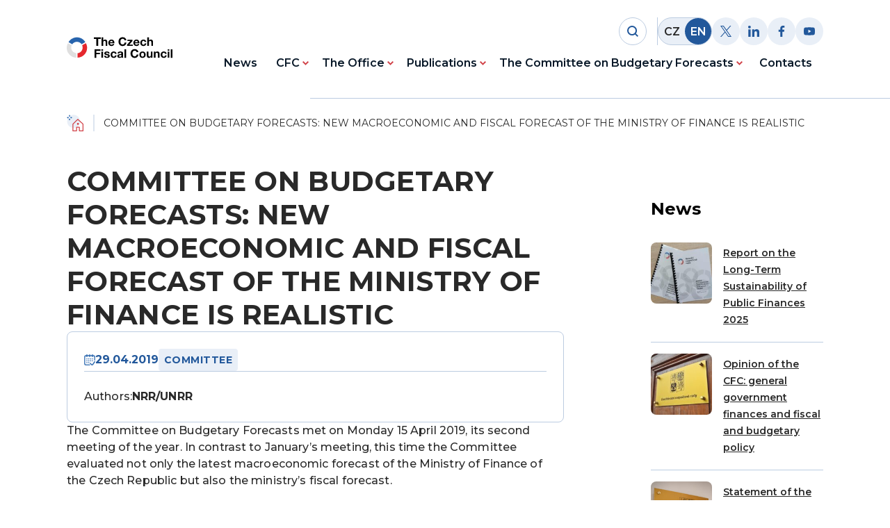

--- FILE ---
content_type: text/html; charset=UTF-8
request_url: https://www.rozpoctovarada.cz/en/committee-on-budgetary-forecasts-new-macroeconomic-and-fiscal-forecast-of-the-ministry-of-finance-is-realistic/
body_size: 11403
content:


<!DOCTYPE html>
<html lang="en-US">


<head>
    <meta charset="utf-8" />
    <!--[if IE]><meta http-equiv="X-UA-Compatible" content="IE=edge,chrome=1" /><![endif]-->
    <meta name="author" content="Brilo - https://www.brilo.cz" />
    <meta name="viewport" content="width=device-width, initial-scale=1, shrink-to-fit=no, viewport-fit=cover" />
    <meta name="format-detection" content="telephone=no" />

    <link rel="preconnect" href=" http://fonts.googleapis.com/" crossorigin="anonymous">
    <link rel="preconnect" href="https://fonts.gstatic.com" crossorigin>

    <title>COMMITTEE ON BUDGETARY FORECASTS: NEW MACROECONOMIC AND FISCAL FORECAST OF THE MINISTRY OF FINANCE IS REALISTIC | Národní rozpočtová rada</title>

    <link href="https://www.rozpoctovarada.cz/wp-content/themes/unrr/images/favicon/apple-touch-icon.png" rel="apple-touch-icon" sizes="180x180">
    <link type="image/png" href="https://www.rozpoctovarada.cz/wp-content/themes/unrr/images/favicon/android-chrome-192x192.png" rel="icon" sizes="192x192">
    <link type="image/png" href="https://www.rozpoctovarada.cz/wp-content/themes/unrr/images/favicon/android-chrome-512x512.png" rel="icon" sizes="512x512">
    <link type="image/png" href="https://www.rozpoctovarada.cz/wp-content/themes/unrr/images/favicon/favicon-32x32.png" rel="icon" sizes="32x32">
    <link type="image/png" href="https://www.rozpoctovarada.cz/wp-content/themes/unrr/images/favicon/favicon-16x16.png" rel="icon" sizes="16x16">
    <link rel="manifest" href="https://www.rozpoctovarada.cz/wp-content/themes/unrr/images/favicon/site.webmanifest" crossorigin="use-credentials">
    <link href="https://www.rozpoctovarada.cz/wp-content/themes/unrr/images/favicon/safari-pinned-tab.svg" rel="mask-icon" color="#ff4d4d">
    <meta name="msapplication-TileColor" content="#ff4d4d">
    <meta name="msapplication-config" content="https://www.rozpoctovarada.cz/wp-content/themes/unrr/images/favicon/browserconfig.xml">
    <meta name="theme-color" content="#ffffff">

    <!-- Google Tag Manager -->
<script>
document.addEventListener('DOMContentLoaded', () => {
	/** init gtm after 3500 seconds - this could be adjusted */
	setTimeout(initGTM, 3500);
});

document.addEventListener('scroll', initGTMOnEvent);
document.addEventListener('mousemove', initGTMOnEvent);
document.addEventListener('touchstart', initGTMOnEvent);

function initGTMOnEvent (event) {
	initGTM();
	event.currentTarget.removeEventListener(event.type, initGTMOnEvent); // remove the event listener that got triggered
}

function initGTM () {
	if (window.gtmDidInit) {
		return false;
	}
	window.gtmDidInit = true; // flag to ensure script does not get added to DOM more than once.
	const script = document.createElement('script');
	script.type = 'text/javascript';
	script.async = true;
	script.onload = () => { dataLayer.push({ event: 'gtm.js', 'gtm.start': (new Date()).getTime(), 'gtm.uniqueEventId': 0 }); } // this part ensures PageViews is always tracked
	script.src = 'https://www.googletagmanager.com/gtm.js?id=GTM-NS38F5G';

	document.head.appendChild(script);
}
</script>
<!-- End Google Tag Manager -->
    <meta name='robots' content='index, follow, max-image-preview:large, max-snippet:-1, max-video-preview:-1' />
<link rel="alternate" hreflang="en" href="https://www.rozpoctovarada.cz/en/committee-on-budgetary-forecasts-new-macroeconomic-and-fiscal-forecast-of-the-ministry-of-finance-is-realistic/" />

	<!-- This site is optimized with the Yoast SEO plugin v24.5 - https://yoast.com/wordpress/plugins/seo/ -->
	<link rel="canonical" href="https://www.rozpoctovarada.cz/en/committee-on-budgetary-forecasts-new-macroeconomic-and-fiscal-forecast-of-the-ministry-of-finance-is-realistic/" />
	<meta property="og:locale" content="en_US" />
	<meta property="og:type" content="article" />
	<meta property="og:title" content="COMMITTEE ON BUDGETARY FORECASTS: NEW MACROECONOMIC AND FISCAL FORECAST OF THE MINISTRY OF FINANCE IS REALISTIC | Národní rozpočtová rada" />
	<meta property="og:description" content="The Committee on Budgetary Forecasts met on Monday 15 April 2019, its second meeting of the year. In contrast to January’s meeting, this time the Committee evaluated not only the latest macroeconomic forecast of the Ministry of Finance of the Czech Republic but also the ministry’s fiscal forecast. The Committee viewed  April&#8217;s macroeconomic forecast  ,..." />
	<meta property="og:url" content="https://www.rozpoctovarada.cz/en/committee-on-budgetary-forecasts-new-macroeconomic-and-fiscal-forecast-of-the-ministry-of-finance-is-realistic/" />
	<meta property="og:site_name" content="Národní rozpočtová rada" />
	<meta property="article:publisher" content="https://www.facebook.com/narodnirozpoctovarada" />
	<meta property="article:published_time" content="2019-04-28T22:00:00+00:00" />
	<meta property="article:modified_time" content="2022-12-29T21:15:35+00:00" />
	<meta property="og:image" content="https://www.rozpoctovarada.cz/wp-content/uploads/2022/12/statement-UP.jpg" />
	<meta property="og:image:width" content="777" />
	<meta property="og:image:height" content="1114" />
	<meta property="og:image:type" content="image/jpeg" />
	<meta name="author" content="NRR/UNRR" />
	<meta name="twitter:card" content="summary_large_image" />
	<meta name="twitter:creator" content="@rozpoctova_rada" />
	<meta name="twitter:site" content="@rozpoctova_rada" />
	<meta name="twitter:label1" content="Written by" />
	<meta name="twitter:data1" content="NRR/UNRR" />
	<meta name="twitter:label2" content="Est. reading time" />
	<meta name="twitter:data2" content="3 minutes" />
	<!-- / Yoast SEO plugin. -->


<link rel='dns-prefetch' href='//fonts.googleapis.com' />
<link rel="alternate" title="oEmbed (JSON)" type="application/json+oembed" href="https://www.rozpoctovarada.cz/en/wp-json/oembed/1.0/embed?url=https%3A%2F%2Fwww.rozpoctovarada.cz%2Fen%2Fcommittee-on-budgetary-forecasts-new-macroeconomic-and-fiscal-forecast-of-the-ministry-of-finance-is-realistic%2F" />
<link rel="alternate" title="oEmbed (XML)" type="text/xml+oembed" href="https://www.rozpoctovarada.cz/en/wp-json/oembed/1.0/embed?url=https%3A%2F%2Fwww.rozpoctovarada.cz%2Fen%2Fcommittee-on-budgetary-forecasts-new-macroeconomic-and-fiscal-forecast-of-the-ministry-of-finance-is-realistic%2F&#038;format=xml" />
<style id='wp-img-auto-sizes-contain-inline-css' type='text/css'>
img:is([sizes=auto i],[sizes^="auto," i]){contain-intrinsic-size:3000px 1500px}
/*# sourceURL=wp-img-auto-sizes-contain-inline-css */
</style>
<link rel="preload" href="https://fonts.googleapis.com/css2?family=Montserrat:wght@400;500;600;700&#038;display=swap" as="style" id="google-font" media="all" onload="this.onload=null;this.rel='stylesheet'"><noscript><link rel='stylesheet' id='google-font-css' href='https://fonts.googleapis.com/css2?family=Montserrat:wght@400;500;600;700&#038;display=swap' type='text/css' media='all' />
</noscript><link rel='stylesheet' id='theme-style-css' href='https://www.rozpoctovarada.cz/wp-content/themes/unrr/style.css?ver=2023-02-03-01' type='text/css' media='all' />
<script type="text/javascript" id="wpml-cookie-js-extra">
/* <![CDATA[ */
var wpml_cookies = {"wp-wpml_current_language":{"value":"en","expires":1,"path":"/"}};
var wpml_cookies = {"wp-wpml_current_language":{"value":"en","expires":1,"path":"/"}};
//# sourceURL=wpml-cookie-js-extra
/* ]]> */
</script>
<script type="text/javascript" src="https://www.rozpoctovarada.cz/wp-content/plugins/sitepress-multilingual-cms/res/js/cookies/language-cookie.js?ver=472900" id="wpml-cookie-js" defer="defer" data-wp-strategy="defer"></script>
<link rel="https://api.w.org/" href="https://www.rozpoctovarada.cz/en/wp-json/" /><link rel="alternate" title="JSON" type="application/json" href="https://www.rozpoctovarada.cz/en/wp-json/wp/v2/posts/7377" /><meta name="generator" content="WPML ver:4.7.2 stt:9,1;" />

<style id='global-styles-inline-css' type='text/css'>
:root{--wp--preset--aspect-ratio--square: 1;--wp--preset--aspect-ratio--4-3: 4/3;--wp--preset--aspect-ratio--3-4: 3/4;--wp--preset--aspect-ratio--3-2: 3/2;--wp--preset--aspect-ratio--2-3: 2/3;--wp--preset--aspect-ratio--16-9: 16/9;--wp--preset--aspect-ratio--9-16: 9/16;--wp--preset--color--black: #000000;--wp--preset--color--cyan-bluish-gray: #abb8c3;--wp--preset--color--white: #ffffff;--wp--preset--color--pale-pink: #f78da7;--wp--preset--color--vivid-red: #cf2e2e;--wp--preset--color--luminous-vivid-orange: #ff6900;--wp--preset--color--luminous-vivid-amber: #fcb900;--wp--preset--color--light-green-cyan: #7bdcb5;--wp--preset--color--vivid-green-cyan: #00d084;--wp--preset--color--pale-cyan-blue: #8ed1fc;--wp--preset--color--vivid-cyan-blue: #0693e3;--wp--preset--color--vivid-purple: #9b51e0;--wp--preset--gradient--vivid-cyan-blue-to-vivid-purple: linear-gradient(135deg,rgb(6,147,227) 0%,rgb(155,81,224) 100%);--wp--preset--gradient--light-green-cyan-to-vivid-green-cyan: linear-gradient(135deg,rgb(122,220,180) 0%,rgb(0,208,130) 100%);--wp--preset--gradient--luminous-vivid-amber-to-luminous-vivid-orange: linear-gradient(135deg,rgb(252,185,0) 0%,rgb(255,105,0) 100%);--wp--preset--gradient--luminous-vivid-orange-to-vivid-red: linear-gradient(135deg,rgb(255,105,0) 0%,rgb(207,46,46) 100%);--wp--preset--gradient--very-light-gray-to-cyan-bluish-gray: linear-gradient(135deg,rgb(238,238,238) 0%,rgb(169,184,195) 100%);--wp--preset--gradient--cool-to-warm-spectrum: linear-gradient(135deg,rgb(74,234,220) 0%,rgb(151,120,209) 20%,rgb(207,42,186) 40%,rgb(238,44,130) 60%,rgb(251,105,98) 80%,rgb(254,248,76) 100%);--wp--preset--gradient--blush-light-purple: linear-gradient(135deg,rgb(255,206,236) 0%,rgb(152,150,240) 100%);--wp--preset--gradient--blush-bordeaux: linear-gradient(135deg,rgb(254,205,165) 0%,rgb(254,45,45) 50%,rgb(107,0,62) 100%);--wp--preset--gradient--luminous-dusk: linear-gradient(135deg,rgb(255,203,112) 0%,rgb(199,81,192) 50%,rgb(65,88,208) 100%);--wp--preset--gradient--pale-ocean: linear-gradient(135deg,rgb(255,245,203) 0%,rgb(182,227,212) 50%,rgb(51,167,181) 100%);--wp--preset--gradient--electric-grass: linear-gradient(135deg,rgb(202,248,128) 0%,rgb(113,206,126) 100%);--wp--preset--gradient--midnight: linear-gradient(135deg,rgb(2,3,129) 0%,rgb(40,116,252) 100%);--wp--preset--font-size--small: 13px;--wp--preset--font-size--medium: 20px;--wp--preset--font-size--large: 36px;--wp--preset--font-size--x-large: 42px;--wp--preset--spacing--20: 0.44rem;--wp--preset--spacing--30: 0.67rem;--wp--preset--spacing--40: 1rem;--wp--preset--spacing--50: 1.5rem;--wp--preset--spacing--60: 2.25rem;--wp--preset--spacing--70: 3.38rem;--wp--preset--spacing--80: 5.06rem;--wp--preset--shadow--natural: 6px 6px 9px rgba(0, 0, 0, 0.2);--wp--preset--shadow--deep: 12px 12px 50px rgba(0, 0, 0, 0.4);--wp--preset--shadow--sharp: 6px 6px 0px rgba(0, 0, 0, 0.2);--wp--preset--shadow--outlined: 6px 6px 0px -3px rgb(255, 255, 255), 6px 6px rgb(0, 0, 0);--wp--preset--shadow--crisp: 6px 6px 0px rgb(0, 0, 0);}:where(.is-layout-flex){gap: 0.5em;}:where(.is-layout-grid){gap: 0.5em;}body .is-layout-flex{display: flex;}.is-layout-flex{flex-wrap: wrap;align-items: center;}.is-layout-flex > :is(*, div){margin: 0;}body .is-layout-grid{display: grid;}.is-layout-grid > :is(*, div){margin: 0;}:where(.wp-block-columns.is-layout-flex){gap: 2em;}:where(.wp-block-columns.is-layout-grid){gap: 2em;}:where(.wp-block-post-template.is-layout-flex){gap: 1.25em;}:where(.wp-block-post-template.is-layout-grid){gap: 1.25em;}.has-black-color{color: var(--wp--preset--color--black) !important;}.has-cyan-bluish-gray-color{color: var(--wp--preset--color--cyan-bluish-gray) !important;}.has-white-color{color: var(--wp--preset--color--white) !important;}.has-pale-pink-color{color: var(--wp--preset--color--pale-pink) !important;}.has-vivid-red-color{color: var(--wp--preset--color--vivid-red) !important;}.has-luminous-vivid-orange-color{color: var(--wp--preset--color--luminous-vivid-orange) !important;}.has-luminous-vivid-amber-color{color: var(--wp--preset--color--luminous-vivid-amber) !important;}.has-light-green-cyan-color{color: var(--wp--preset--color--light-green-cyan) !important;}.has-vivid-green-cyan-color{color: var(--wp--preset--color--vivid-green-cyan) !important;}.has-pale-cyan-blue-color{color: var(--wp--preset--color--pale-cyan-blue) !important;}.has-vivid-cyan-blue-color{color: var(--wp--preset--color--vivid-cyan-blue) !important;}.has-vivid-purple-color{color: var(--wp--preset--color--vivid-purple) !important;}.has-black-background-color{background-color: var(--wp--preset--color--black) !important;}.has-cyan-bluish-gray-background-color{background-color: var(--wp--preset--color--cyan-bluish-gray) !important;}.has-white-background-color{background-color: var(--wp--preset--color--white) !important;}.has-pale-pink-background-color{background-color: var(--wp--preset--color--pale-pink) !important;}.has-vivid-red-background-color{background-color: var(--wp--preset--color--vivid-red) !important;}.has-luminous-vivid-orange-background-color{background-color: var(--wp--preset--color--luminous-vivid-orange) !important;}.has-luminous-vivid-amber-background-color{background-color: var(--wp--preset--color--luminous-vivid-amber) !important;}.has-light-green-cyan-background-color{background-color: var(--wp--preset--color--light-green-cyan) !important;}.has-vivid-green-cyan-background-color{background-color: var(--wp--preset--color--vivid-green-cyan) !important;}.has-pale-cyan-blue-background-color{background-color: var(--wp--preset--color--pale-cyan-blue) !important;}.has-vivid-cyan-blue-background-color{background-color: var(--wp--preset--color--vivid-cyan-blue) !important;}.has-vivid-purple-background-color{background-color: var(--wp--preset--color--vivid-purple) !important;}.has-black-border-color{border-color: var(--wp--preset--color--black) !important;}.has-cyan-bluish-gray-border-color{border-color: var(--wp--preset--color--cyan-bluish-gray) !important;}.has-white-border-color{border-color: var(--wp--preset--color--white) !important;}.has-pale-pink-border-color{border-color: var(--wp--preset--color--pale-pink) !important;}.has-vivid-red-border-color{border-color: var(--wp--preset--color--vivid-red) !important;}.has-luminous-vivid-orange-border-color{border-color: var(--wp--preset--color--luminous-vivid-orange) !important;}.has-luminous-vivid-amber-border-color{border-color: var(--wp--preset--color--luminous-vivid-amber) !important;}.has-light-green-cyan-border-color{border-color: var(--wp--preset--color--light-green-cyan) !important;}.has-vivid-green-cyan-border-color{border-color: var(--wp--preset--color--vivid-green-cyan) !important;}.has-pale-cyan-blue-border-color{border-color: var(--wp--preset--color--pale-cyan-blue) !important;}.has-vivid-cyan-blue-border-color{border-color: var(--wp--preset--color--vivid-cyan-blue) !important;}.has-vivid-purple-border-color{border-color: var(--wp--preset--color--vivid-purple) !important;}.has-vivid-cyan-blue-to-vivid-purple-gradient-background{background: var(--wp--preset--gradient--vivid-cyan-blue-to-vivid-purple) !important;}.has-light-green-cyan-to-vivid-green-cyan-gradient-background{background: var(--wp--preset--gradient--light-green-cyan-to-vivid-green-cyan) !important;}.has-luminous-vivid-amber-to-luminous-vivid-orange-gradient-background{background: var(--wp--preset--gradient--luminous-vivid-amber-to-luminous-vivid-orange) !important;}.has-luminous-vivid-orange-to-vivid-red-gradient-background{background: var(--wp--preset--gradient--luminous-vivid-orange-to-vivid-red) !important;}.has-very-light-gray-to-cyan-bluish-gray-gradient-background{background: var(--wp--preset--gradient--very-light-gray-to-cyan-bluish-gray) !important;}.has-cool-to-warm-spectrum-gradient-background{background: var(--wp--preset--gradient--cool-to-warm-spectrum) !important;}.has-blush-light-purple-gradient-background{background: var(--wp--preset--gradient--blush-light-purple) !important;}.has-blush-bordeaux-gradient-background{background: var(--wp--preset--gradient--blush-bordeaux) !important;}.has-luminous-dusk-gradient-background{background: var(--wp--preset--gradient--luminous-dusk) !important;}.has-pale-ocean-gradient-background{background: var(--wp--preset--gradient--pale-ocean) !important;}.has-electric-grass-gradient-background{background: var(--wp--preset--gradient--electric-grass) !important;}.has-midnight-gradient-background{background: var(--wp--preset--gradient--midnight) !important;}.has-small-font-size{font-size: var(--wp--preset--font-size--small) !important;}.has-medium-font-size{font-size: var(--wp--preset--font-size--medium) !important;}.has-large-font-size{font-size: var(--wp--preset--font-size--large) !important;}.has-x-large-font-size{font-size: var(--wp--preset--font-size--x-large) !important;}
/*# sourceURL=global-styles-inline-css */
</style>
</head>

<body class="wp-singular post-template-default single single-post postid-7377 single-format-standard wp-theme-unrr">

    <!-- Google Tag Manager (noscript) -->
<noscript><iframe src="https://www.googletagmanager.com/ns.html?id=GTM-NS38F5G"
height="0" width="0" style="display:none;visibility:hidden"></iframe></noscript>
<!-- End Google Tag Manager (noscript) -->
    
<header class="main-header">
    
    <div class="container main-header__container">
        <div class="main-header__logo">
            <a href="https://www.rozpoctovarada.cz/en/" class="main-header__logo-link" title="Národní rozpočtová rada">
                <div class="img ">
    <picture>
        <img src="https://www.rozpoctovarada.cz/wp-content/themes/unrr/images/svg/unrr_logo_en.svg" alt="Národní rozpočtová rada"  loading="lazy"  draggable="false"   width="272"   height="84" >
    </picture>
</div>
            </a>
        </div>

        <div class="main-header__content">
            <div class="main-header__top">
                <div class="main-header__search">
    <div class="main-header__search-icon">
        
<span class="icon ">
    <svg xmlns="http://www.w3.org/2000/svg" width="16" height="16" viewBox="0 0 16 16"><path data-name="Path 12365" d="M16 14.591l-3.321-3.321a6.89 6.89 0 001.409-4.226A7 7 0 007.044 0 7 7 0 000 7.044a7 7 0 007.044 7.044 6.89 6.89 0 004.226-1.409L14.591 16zM2.013 7.044a4.983 4.983 0 015.031-5.031 4.983 4.983 0 015.031 5.031 4.983 4.983 0 01-5.031 5.031 4.983 4.983 0 01-5.031-5.031z"/></svg></span>    </div>
    <form class="main-header__search-box" role="search" method="get" action="https://www.rozpoctovarada.cz/en/">
        <input id="s" name="s" type="text" placeholder="Find" class="main-header__search-input">
        <button class="main-header__search-btn" type="submit" aria-label="Hledat">
            
<span class="icon ">
    <svg xmlns="http://www.w3.org/2000/svg" width="16" height="16" viewBox="0 0 16 16"><path data-name="Path 12365" d="M16 14.591l-3.321-3.321a6.89 6.89 0 001.409-4.226A7 7 0 007.044 0 7 7 0 000 7.044a7 7 0 007.044 7.044 6.89 6.89 0 004.226-1.409L14.591 16zM2.013 7.044a4.983 4.983 0 015.031-5.031 4.983 4.983 0 015.031 5.031 4.983 4.983 0 01-5.031 5.031 4.983 4.983 0 01-5.031-5.031z"/></svg></span>        </button>
    </form>
</div>
                
<a href="https://www.rozpoctovarada.cz/" class="language-switcher --on">
    <ul class="language-switcher__list">
        <li class="language-switcher__item">
            CZ
        </li>
        <li class="language-switcher__item">
            EN
        </li>
    </ul>

</a>                
    <div class="main-header__socials">
        <ul class="g-socials --left">
                            <li>
                    <a class="i-social" rel="nofollow" href="https://twitter.com/rozpoctova_rada" target="_blank" aria-label="Twitter">
                        
<span class="icon ">
    <svg width="16" height="16" viewBox="0 0 16 16" fill="none" xmlns="http://www.w3.org/2000/svg"><path d="M9.524 6.776L15.481 0H14.07L8.895 5.882 4.765 0H0l6.247 8.895L0 16h1.411l5.462-6.213L11.235 16H16L9.524 6.776zM7.59 8.973l-.634-.886L1.92 1.041H4.09L8.154 6.73l.631.886 5.284 7.394H11.9L7.59 8.973z" fill="#000"/></svg></span>                    </a>
                </li>
            
                            <li>
                    <a class="i-social" rel="nofollow" href="https://www.linkedin.com/company/unrr" target="_blank" aria-label="Linkedin">
                        
<span class="icon ">
    <svg xmlns="http://www.w3.org/2000/svg" width="16" height="16" viewBox="0 0 16 16"><path data-name="Path 12149" d="M16 16v-5.86c0-2.88-.62-5.08-3.98-5.08a3.473 3.473 0 00-3.14 1.72h-.04V5.32H5.66V16h3.32v-5.3c0-1.4.26-2.74 1.98-2.74 1.7 0 1.72 1.58 1.72 2.82v5.2H16z"/><path data-name="Path 12150" d="M.26 5.32h3.32V16H.26z"/><path data-name="Path 12151" d="M1.92 0a1.93 1.93 0 101.92 1.92A1.92 1.92 0 001.92 0z"/></svg></span>                    </a>
                </li>
            
                            <li>
                    <a class="i-social" rel="nofollow" href="https://www.facebook.com/narodnirozpoctovarada" target="_blank" aria-label="Facebook">
                        
<span class="icon ">
    <svg xmlns="http://www.w3.org/2000/svg" width="8.31" height="16" viewBox="0 0 8.31 16"><path d="M5.393 16V8.7h2.449l.368-2.843H5.393V4.041c0-.823.228-1.385 1.41-1.385H8.31V.111A20.41 20.41 0 006.11 0a3.427 3.427 0 00-3.658 3.759v2.1H0V8.7h2.456V16z"/></svg></span>                    </a>
                </li>
            
                            <li>
                    <a class="i-social" rel="nofollow" href="https://www.youtube.com/channel/UCvBj3gmMv19MzBFnz3BDL4Q" target="_blank" aria-label="Youtube">
                        
<span class="icon ">
    <svg xmlns="http://www.w3.org/2000/svg" width="17.35" height="12.29" viewBox="0 0 17.35 12.29"><path d="M16.966 1.756l.022.142A2.2 2.2 0 0015.493.371h-.015a51.417 51.417 0 00-6.8-.367 50.286 50.286 0 00-6.8.367A2.2 2.2 0 00.381 1.882v.015A24.184 24.184 0 00.4 10.534l-.022-.143a2.2 2.2 0 001.495 1.527h.015a51.306 51.306 0 006.8.368 51.428 51.428 0 006.8-.368 2.2 2.2 0 001.507-1.515v-.015a22.6 22.6 0 00.361-4.083v-.16-.166a23.318 23.318 0 00-.384-4.226zM6.946 8.784V3.512l4.53 2.64z"/></svg></span>                    </a>
                </li>
                    </ul>
    </div>

                <div class="main-header__mobile-nav">
                    <div class="main-header__hamburger-btn">
                        <div class="main-header__hamburger-row">
                            <div class="main-header__bar-1"></div>
                            <div class="main-header__bar-2"></div>
                            <div class="main-header__bar-3"></div>
                        </div>
                    </div>
                    <div class="header-mask"></div>
                </div>
            </div>
            <div class="main-header__bottom">
                <nav class="main-nav" aria-label="primary navigation">
                    <ul class="main-nav__list container">
                        <li id="menu-item-8213" class="menu-item menu-item-type-post_type menu-item-object-page current_page_parent menu-item-8213"><a href="https://www.rozpoctovarada.cz/en/news/">News</a></li>
<li id="menu-item-8214" class="menu-item menu-item-type-post_type menu-item-object-page menu-item-has-children menu-item-8214"><a href="https://www.rozpoctovarada.cz/en/cfc/">CFC</a>
<ul class="sub-menu">
	<li id="menu-item-8217" class="menu-item menu-item-type-post_type menu-item-object-page menu-item-8217"><a href="https://www.rozpoctovarada.cz/en/cfc/the-czech-fiscal-council/">About The Czech Fiscal Council (CFC)</a></li>
	<li id="menu-item-8215" class="menu-item menu-item-type-post_type menu-item-object-page menu-item-8215"><a href="https://www.rozpoctovarada.cz/en/cfc/members/">Members of CFC</a></li>
	<li id="menu-item-8216" class="menu-item menu-item-type-post_type menu-item-object-page menu-item-8216"><a href="https://www.rozpoctovarada.cz/en/cfc/plan-of-activities/">Plan of Activities</a></li>
</ul>
</li>
<li id="menu-item-8956" class="menu-item menu-item-type-post_type menu-item-object-page menu-item-has-children menu-item-8956"><a href="https://www.rozpoctovarada.cz/en/the-office/">The Office</a>
<ul class="sub-menu">
	<li id="menu-item-8963" class="menu-item menu-item-type-post_type menu-item-object-page menu-item-8963"><a href="https://www.rozpoctovarada.cz/en/the-office/office-of-the-czech-fiscal-council/">About Office of The Czech Fiscal Council</a></li>
	<li id="menu-item-8967" class="menu-item menu-item-type-post_type menu-item-object-page menu-item-8967"><a href="https://www.rozpoctovarada.cz/en/the-office/budget-of-the-office/">Budget of The Office</a></li>
	<li id="menu-item-8981" class="menu-item menu-item-type-post_type menu-item-object-page menu-item-8981"><a href="https://www.rozpoctovarada.cz/en/the-office/public-procurement/">Public procurement</a></li>
	<li id="menu-item-8987" class="menu-item menu-item-type-post_type menu-item-object-page menu-item-8987"><a href="https://www.rozpoctovarada.cz/en/the-office/principles-for-submiting-requests/">Principles for submiting requests</a></li>
</ul>
</li>
<li id="menu-item-8219" class="menu-item menu-item-type-post_type menu-item-object-page menu-item-has-children menu-item-8219"><a href="https://www.rozpoctovarada.cz/en/publications/">Publications</a>
<ul class="sub-menu">
	<li id="menu-item-8224" class="menu-item menu-item-type-custom menu-item-object-custom menu-item-8224"><a href="https://www.rozpoctovarada.cz/en/publications-category/reports/">Reports</a></li>
	<li id="menu-item-8223" class="menu-item menu-item-type-custom menu-item-object-custom menu-item-8223"><a href="https://www.rozpoctovarada.cz/en/publications-category/statements-and-opinions/">Statements and Opinions</a></li>
</ul>
</li>
<li id="menu-item-8244" class="menu-item menu-item-type-post_type menu-item-object-page menu-item-has-children menu-item-8244"><a href="https://www.rozpoctovarada.cz/en/cbf/">The Committee on Budgetary Forecasts</a>
<ul class="sub-menu">
	<li id="menu-item-8397" class="menu-item menu-item-type-post_type menu-item-object-page menu-item-8397"><a href="https://www.rozpoctovarada.cz/en/cbf/committee-on-budgetary-forecasts/">About CBF</a></li>
	<li id="menu-item-8393" class="menu-item menu-item-type-post_type menu-item-object-page menu-item-8393"><a href="https://www.rozpoctovarada.cz/en/cbf/members-cbf/">Members of CBF</a></li>
</ul>
</li>
<li id="menu-item-8218" class="menu-item menu-item-type-post_type menu-item-object-page menu-item-8218"><a href="https://www.rozpoctovarada.cz/en/contacts/">Contacts</a></li>
                    </ul>
                </nav>
            </div>
        </div>
    </div>
</header>
    <div class="main-and-footer-wrapper">
        <main>

            <div class="breadcrumbs-container container">
    <div id="projectNotices" class="container">
	</div>    <div class="breadcrumbs">
        <span><span><a href="https://www.rozpoctovarada.cz/en/">Domů</a></span>  <span class="breadcrumb_last" aria-current="page">COMMITTEE ON BUDGETARY FORECASTS: NEW MACROECONOMIC AND FISCAL FORECAST OF THE MINISTRY OF FINANCE IS REALISTIC</span></span>    </div>
</div>

    <div class="content-w-aside">
        <div class="container content-w-aside__container">
            <div class="content-w-aside__row">
                <div class="content-w-aside__content">
                    <section class="base-section --p-top-sm s-post-detail">
                        <div class="base-section__container">
                            <div class="s-post-detail__content">
                                
<header class="base-header --left --m-bottom-0">
    <h1 class="base-heading base-heading--h2">COMMITTEE ON BUDGETARY FORECASTS: NEW MACROECONOMIC AND FISCAL FORECAST OF THE MINISTRY OF FINANCE IS REALISTIC</h1>
</header>

<div class="s-post-detail__meta">
    <div class="i-info-card">
        <div class="i-info-card__header">
            <div class="i-info-card__date">
                
<span class="icon ">
    <svg xmlns="http://www.w3.org/2000/svg" width="16.3" height="16.3" viewBox="0 0 16.3 16.3"><path data-name="calendar (1)" d="M16.15 3.9v4.437a.625.625 0 01-1.25 0V3.9a1.251 1.251 0 00-1.25-1.25h-.812v.625a.625.625 0 01-1.25 0V2.65H8.743v.625a.625.625 0 01-1.25 0V2.65H4.681v.625a.625.625 0 01-1.25 0V2.65H2.65A1.251 1.251 0 001.4 3.9v9.75a1.251 1.251 0 001.25 1.25H7.9a.625.625 0 110 1.25H2.65a2.5 2.5 0 01-2.5-2.5V3.9a2.5 2.5 0 012.5-2.5h.781V.775a.625.625 0 011.25 0V1.4h2.812V.775a.625.625 0 011.25 0V1.4h2.844V.775a.625.625 0 011.25 0V1.4h.813a2.5 2.5 0 012.5 2.5zM4.681 6.712a.625.625 0 10-.625.625.625.625 0 00.625-.625zm4.812.625a.625.625 0 10-.625-.625.625.625 0 00.625.625zm2.719 0a.625.625 0 10-.625-.625.625.625 0 00.625.625zM4.681 9.431a.625.625 0 10-.625.625.625.625 0 00.625-.625zm-.625 2.094a.625.625 0 10.625.625.625.625 0 00-.625-.626zM7.4 6.712a.625.625 0 10-.625.625.625.625 0 00.625-.625zm0 2.719a.625.625 0 10-.625.625.625.625 0 00.625-.625zm-.625 2.094a.625.625 0 10.625.625.625.625 0 00-.625-.626zm2.093-2.094a.625.625 0 10.625-.625.625.625 0 00-.625.625zm2.719 0a.625.625 0 10.625-.625.625.625 0 00-.625.625zm4.3.9a.625.625 0 00-.872.144l-3.08 4.3a.357.357 0 01-.514.027l-1.99-1.942a.625.625 0 10-.873.895l1.992 1.946.006.005a1.612 1.612 0 001.111.444h.106a1.611 1.611 0 001.146-.6l.021-.028 3.093-4.32a.625.625 0 00-.144-.872zm0 0" fill="#2764ad" stroke="#2764ad" stroke-width=".3"/></svg></span>                <span class="i-info-card__date-title">29.04.2019</span>
            </div>

                            <div class="g-tags g-base">
                    <a class="i-tag --click-through" href="https://www.rozpoctovarada.cz/en/kategorie/committee/">Committee</a>
                </div>
                    </div>

        <div class="i-info-card__footer">
            <p class="i-info-card__author">
                <span class="i-info-card__author-label">Authors:</span>
                <span class="i-info-card__author-name">NRR/UNRR</span>
            </p>
        </div>
    </div>
</div>                                
    <div class="s-post-detail__entry-content entry-content --with-deco">
        <p>The Committee on Budgetary Forecasts met on Monday 15 April 2019, its second meeting of the year. In contrast to January’s meeting, this time the Committee evaluated not only the latest macroeconomic forecast of the Ministry of Finance of the Czech Republic but also the ministry’s fiscal forecast.</p>
<p>The Committee viewed <a href="https://unrr.cz/wp-content/uploads/2019/05/Macroeconomic-forecast-april-2019.pdf"> April&#8217;s macroeconomic forecast</a>  , which among other things reduced the estimated growth in the Czech economy this year from January’s estimate by one percentage point, to 2.4 %, as realistic in terms of the likelihood of its fulfilment in 2019 and 2020. Six members of the Committee voted in favour of this evaluation, while two members voted against and considered the forecast to be optimistic. The remaining two members of the Committee were excused from discussion of the macroeconomic forecast.</p>
<p>The Committee on Budgetary Forecasts stated in the reasoning of its <a href="https://unrr.cz/wp-content/uploads/2019/04/Statement-of-the-Committee-on-Budgetary-Forecast.-15-April-2019.pdf">statement </a>that the ministry’s macroeconomic forecast would appear to be internally consistent and corresponds in key macroeconomic parameters to the development that members expect. In the discussion, members of the Committee pointed to significant uncertainties which complicate the outlook, particularly in the external environment. Some members stressed the considerable deterioration in consensual outlooks for the global economy and expressed the view that this fact might not be taken into sufficient consideration in the forecast of the Ministry of Finance. The deterioration of foreign demand would in their view be reflected in the Czech economy in weaker private consumption and weaker investments.</p>
<p>Other members of the Committee also mentioned the uncertainty of investment activities, whilst some pointed to the possibility of faster growth in the creation of fixed capital in 2020 than the ministry’s forecast expects. “The high level of uncertainty has recently been one of the most commonly used expressions by macro-economists, and the discussions of the Committee on Budgetary Forecasts proved no exception in this respect. For the time being, however, the uncertainty is not transmitted into the fundamental macroeconomic scenarios of most of the members of the Committee. The consensual outlook for the growth of the Czech economy this year and next year has therefore not changed much, which is reflected in the new forecast from the Ministry of Finance of the Czech Republic,” said Chairman of the Committee on Budgetary Forecasts Pavel Sobíšek after the meeting.</p>
<p>After adopting a statement on the macroeconomic forecast, members of the Committee on Budgetary Forecasts moved on to consider the fiscal forecast of the Ministry of Finance of the Czech Republic. In line with its task, the Committee only evaluated the parameters of the income side of the budget for government institutions, not considering the expenditure side.<br />
A majority of the Committee evaluated the fiscal forecast as realistic. Six of the seven members of the Committee in attendance voted in favour of such evaluation, while one member of the Committee considered the fiscal forecast to be optimistic. The three remaining members of the Committee were excused from discussion of the fiscal forecast. According to the reasoning which the Committee provided for its decision in its statement, the opinion prevailed among the members of the Committee that the budgetary incomes for the years 2019 and 2020 predicted by the Ministry of Finance of the Czech Republic are realistic in all material respects and correspond to the macroeconomic forecast of the Ministry of Finance. Some members pointed to the risks of failure to achieve budgetary incomes. In doing so, they primarily drew on variances in macroeconomic assumptions in comparison with the forecast of the Ministry.</p>
<p>The next meeting of the Committee on Budgetary Forecasts will most likely be held in August in relation to the publication of the next macroeconomic forecast and fiscal forecast of the Ministry of Finance of the Czech Republic.</p>
<p><a href="https://unrr.cz/wp-content/uploads/2019/04/Statement-of-the-Committee-on-Budgetary-Forecast-15-April-2019.pdf">Statement of the Committee on Budgetary Forecast, 15 April 2019</a></p>
    </div>
                                
                                
<div class="s-post-detail__socials">
    <h4 class="s-post-detail__socials-heading">
        Share    </h4>
    <ul class="g-socials --wide-sm --left">
        <li>
            <a class="i-social --inline  --dark --with-title" rel="nofollow" href="https://www.linkedin.com/sharing/share-offsite/?url=https://www.rozpoctovarada.cz/en/committee-on-budgetary-forecasts-new-macroeconomic-and-fiscal-forecast-of-the-ministry-of-finance-is-realistic/" target="_blank">
                
<span class="icon ">
    <svg xmlns="http://www.w3.org/2000/svg" width="16" height="16" viewBox="0 0 16 16"><path data-name="Path 12149" d="M16 16v-5.86c0-2.88-.62-5.08-3.98-5.08a3.473 3.473 0 00-3.14 1.72h-.04V5.32H5.66V16h3.32v-5.3c0-1.4.26-2.74 1.98-2.74 1.7 0 1.72 1.58 1.72 2.82v5.2H16z"/><path data-name="Path 12150" d="M.26 5.32h3.32V16H.26z"/><path data-name="Path 12151" d="M1.92 0a1.93 1.93 0 101.92 1.92A1.92 1.92 0 001.92 0z"/></svg></span>                <span class="i-social__title">Linkedin</span>
            </a>
        </li>

        <li>
            <a class="i-social --inline  --dark --with-title" rel="nofollow" href="https://www.facebook.com/sharer/sharer.php?u=https://www.rozpoctovarada.cz/en/committee-on-budgetary-forecasts-new-macroeconomic-and-fiscal-forecast-of-the-ministry-of-finance-is-realistic/" target="_blank">
                
<span class="icon ">
    <svg xmlns="http://www.w3.org/2000/svg" width="8.31" height="16" viewBox="0 0 8.31 16"><path d="M5.393 16V8.7h2.449l.368-2.843H5.393V4.041c0-.823.228-1.385 1.41-1.385H8.31V.111A20.41 20.41 0 006.11 0a3.427 3.427 0 00-3.658 3.759v2.1H0V8.7h2.456V16z"/></svg></span>                <span class="i-social__title">Facebook</span>
            </a>
        </li>

        <li>
            <a class="i-social --inline  --dark --with-title" rel="nofollow" href="https://twitter.com/intent/tweet?url=https://www.rozpoctovarada.cz/en/committee-on-budgetary-forecasts-new-macroeconomic-and-fiscal-forecast-of-the-ministry-of-finance-is-realistic/" target="_blank">
                
<span class="icon ">
    <svg width="16" height="16" viewBox="0 0 16 16" fill="none" xmlns="http://www.w3.org/2000/svg"><path d="M9.524 6.776L15.481 0H14.07L8.895 5.882 4.765 0H0l6.247 8.895L0 16h1.411l5.462-6.213L11.235 16H16L9.524 6.776zM7.59 8.973l-.634-.886L1.92 1.041H4.09L8.154 6.73l.631.886 5.284 7.394H11.9L7.59 8.973z" fill="#000"/></svg></span>                <span class="i-social__title">X</span>
            </a>
        </li>
    </ul>
</div>                            </div>
                        </div>
                    </section>
                </div>
                                    <div class="content-w-aside__aside">
                        <aside class="aside-main">
                                        <div class="widget aside-posts">
            <h2 class="widgettitle">News</h2>

            
<article class="aside-news-item">
    <a href="https://www.rozpoctovarada.cz/en/report-on-the-long-term-sustainability-of-public-finances-2025/">
                    <div class="aside-news-item__img">
                <img src="" data-src="https://www.rozpoctovarada.cz/wp-content/uploads/fly-images/12499/75cdf38b-f0d4-459c-8353-cd085b928e15-150x150-c.jpeg" srcset="" data-srcset="https://www.rozpoctovarada.cz/wp-content/uploads/fly-images/12499/75cdf38b-f0d4-459c-8353-cd085b928e15-150x150-c.jpeg 1x, https://www.rozpoctovarada.cz/wp-content/uploads/fly-images/12499/75cdf38b-f0d4-459c-8353-cd085b928e15-300x300-c.jpeg 2x" draggable="false" alt="75cdf38b-f0d4-459c-8353-cd085b928e15" ><noscript><img src="https://www.rozpoctovarada.cz/wp-content/uploads/fly-images/12499/75cdf38b-f0d4-459c-8353-cd085b928e15-150x150-c.jpeg" alt="75cdf38b-f0d4-459c-8353-cd085b928e15"></noscript>            </div>
                <h3 class="aside-news-item__heading">Report on the Long-Term Sustainability of Public Finances 2025</h3>
    </a>
</article>

<article class="aside-news-item">
    <a href="https://www.rozpoctovarada.cz/en/opinion-of-the-cfc-general-government-finances-and-fiscal-and-budgetary-policy/">
                    <div class="aside-news-item__img">
                <img src="" data-src="https://www.rozpoctovarada.cz/wp-content/uploads/fly-images/7105/UNRR_1-1-150x150-c.jpg" srcset="" data-srcset="https://www.rozpoctovarada.cz/wp-content/uploads/fly-images/7105/UNRR_1-1-150x150-c.jpg 1x, https://www.rozpoctovarada.cz/wp-content/uploads/fly-images/7105/UNRR_1-1-300x300-c.jpg 2x" draggable="false" alt="UNRR_1" ><noscript><img src="https://www.rozpoctovarada.cz/wp-content/uploads/fly-images/7105/UNRR_1-1-150x150-c.jpg" alt="UNRR_1"></noscript>            </div>
                <h3 class="aside-news-item__heading">Opinion of the CFC: general government finances and fiscal and budgetary policy</h3>
    </a>
</article>

<article class="aside-news-item">
    <a href="https://www.rozpoctovarada.cz/en/statement-of-the-cfc-the-current-and-expected-work-on-the-state-budget-for-2026-the-process-of-its-preparation-and-the-outlook-for-public-finances-in-the-coming-years/">
                    <div class="aside-news-item__img">
                <img src="" data-src="https://www.rozpoctovarada.cz/wp-content/uploads/fly-images/7094/UNRR_2-1-scaled-1-150x150-c.jpg" srcset="" data-srcset="https://www.rozpoctovarada.cz/wp-content/uploads/fly-images/7094/UNRR_2-1-scaled-1-150x150-c.jpg 1x, https://www.rozpoctovarada.cz/wp-content/uploads/fly-images/7094/UNRR_2-1-scaled-1-300x300-c.jpg 2x" draggable="false" alt="UNRR_2-1-scaled" ><noscript><img src="https://www.rozpoctovarada.cz/wp-content/uploads/fly-images/7094/UNRR_2-1-scaled-1-150x150-c.jpg" alt="UNRR_2-1-scaled"></noscript>            </div>
                <h3 class="aside-news-item__heading">Statement of the CFC: the current and expected work on the state budget for 2026, the process of its preparation and the outlook for public finances in the coming years</h3>
    </a>
</article>
        </div>
                <div class="widget aside-posts">

            <h2 class="widgettitle">Latest publications</h2>


            
<article class="aside-posts-item">
    <a href="https://www.rozpoctovarada.cz/en/publikace/report-on-the-long-term-sustainability-of-public-finances-2025/">
                    <div class="aside-posts-item__img">
                <img src="" data-src="https://www.rozpoctovarada.cz/wp-content/uploads/fly-images/9120/report-84x120-c.png" srcset="" data-srcset="https://www.rozpoctovarada.cz/wp-content/uploads/fly-images/9120/report-84x120-c.png 1x, https://www.rozpoctovarada.cz/wp-content/uploads/fly-images/9120/report-168x240-c.png 2x" loading="1" width="84" height="120" draggable="false" alt="report" ><noscript><img src="https://www.rozpoctovarada.cz/wp-content/uploads/fly-images/9120/report-84x120-c.png" alt="report"></noscript>            </div>
                <header class="aside-posts-item__header">
            <span class="aside-posts-item__date">16.01.2026</span>
            <h3 class="aside-posts-item__heading">Report on the Long-Term Sustainability of Public Finances 2025</h3>
        </header>
    </a>
</article>

<article class="aside-posts-item">
    <a href="https://www.rozpoctovarada.cz/en/publikace/opinion-of-the-cfc-no-6-2025-on-general-government-finances-and-fiscal-and-budgetary-policy/">
                    <div class="aside-posts-item__img">
                <img src="" data-src="https://www.rozpoctovarada.cz/wp-content/uploads/fly-images/9131/opinion-84x120-c.png" srcset="" data-srcset="https://www.rozpoctovarada.cz/wp-content/uploads/fly-images/9131/opinion-84x120-c.png 1x, https://www.rozpoctovarada.cz/wp-content/uploads/fly-images/9131/opinion-168x240-c.png 2x" loading="1" width="84" height="120" draggable="false" alt="opinion" ><noscript><img src="https://www.rozpoctovarada.cz/wp-content/uploads/fly-images/9131/opinion-84x120-c.png" alt="opinion"></noscript>            </div>
                <header class="aside-posts-item__header">
            <span class="aside-posts-item__date">04.12.2026</span>
            <h3 class="aside-posts-item__heading">Opinion of the CFC No. 6/2025 on general government finances and fiscal and budgetary policy</h3>
        </header>
    </a>
</article>

<article class="aside-posts-item">
    <a href="https://www.rozpoctovarada.cz/en/publikace/report-on-compliance-with-the-rules-of-budgetary-responsibility-for-2024/">
                    <div class="aside-posts-item__img">
                <img src="" data-src="https://www.rozpoctovarada.cz/wp-content/uploads/fly-images/9120/report-84x120-c.png" srcset="" data-srcset="https://www.rozpoctovarada.cz/wp-content/uploads/fly-images/9120/report-84x120-c.png 1x, https://www.rozpoctovarada.cz/wp-content/uploads/fly-images/9120/report-168x240-c.png 2x" loading="1" width="84" height="120" draggable="false" alt="report" ><noscript><img src="https://www.rozpoctovarada.cz/wp-content/uploads/fly-images/9120/report-84x120-c.png" alt="report"></noscript>            </div>
                <header class="aside-posts-item__header">
            <span class="aside-posts-item__date">04.12.2025</span>
            <h3 class="aside-posts-item__heading">Report on Compliance with the Rules of Budgetary Responsibility for 2024</h3>
        </header>
    </a>
</article>
        </div>
                            </aside>
                    </div>
                            </div>
        </div>
    </div>


    </main>

    <footer class="main-footer">
        <div class="main-footer__container container">
            
<div class="main-footer__grid">
    <div class="main-footer-col">
    <h3 class="main-footer-col__heading">
        Important links    </h3>

    <ul class="main-footer-col__links">
        <li id="menu-item-9036" class="menu-item menu-item-type-post_type menu-item-object-page menu-item-9036"><a href="https://www.rozpoctovarada.cz/en/mandatory-published-information/">Mandatory published information</a></li>
    </ul>
</div>
    
<div class="main-footer-col">
            <h3 class="main-footer-col__heading">
            Dokumenty ke stažení        </h3>
    
            <ul class="main-footer-col__downloads">
            
<li>
    <a class="link --conversion --icon-before" href="https://www.rozpoctovarada.cz/en/ke-stazeni/znak-nrr/">
        <span class="link__title">Emblem of the Czech Fiscal Council</span>

        <div class="link__icon">
            
<span class="icon -ml">
    <svg xmlns="http://www.w3.org/2000/svg" width="10.76" height="14" viewBox="0 0 10.76 14"><path data-name="Union 513" d="M1.393 14A1.4 1.4 0 010 12.608V1.395A1.4 1.4 0 011.393 0h5.579a.6.6 0 01.421.174l3.19 3.19a.6.6 0 01.174.421v8.823A1.4 1.4 0 019.365 14zM1.19 1.395v11.213a.2.2 0 00.2.2h7.975a.2.2 0 00.2-.2V4.38h-1.8a1.4 1.4 0 01-1.388-1.392V1.19H1.393a.2.2 0 00-.203.205zm6.377 1.593a.2.2 0 00.2.2h.953L7.567 2.032zm-4.579 8.619a.595.595 0 010-1.19h3.188a.595.595 0 010 1.19zm0-1.594a.595.595 0 010-1.19h4.783a.595.595 0 010 1.19zm0-1.593a.6.6 0 010-1.19h4.783a.6.6 0 010 1.19zm0-1.594a.6.6 0 010-1.193h4.783a.6.6 0 010 1.193z" fill="#d14248"/></svg></span>        </div>
    </a>
</li>
<li>
    <a class="link --conversion --icon-before" href="https://www.rozpoctovarada.cz/en/ke-stazeni/logo-nrr/">
        <span class="link__title">Logo of the Czech Fiscal Council</span>

        <div class="link__icon">
            
<span class="icon -ml">
    <svg xmlns="http://www.w3.org/2000/svg" width="10.76" height="14" viewBox="0 0 10.76 14"><path data-name="Union 513" d="M1.393 14A1.4 1.4 0 010 12.608V1.395A1.4 1.4 0 011.393 0h5.579a.6.6 0 01.421.174l3.19 3.19a.6.6 0 01.174.421v8.823A1.4 1.4 0 019.365 14zM1.19 1.395v11.213a.2.2 0 00.2.2h7.975a.2.2 0 00.2-.2V4.38h-1.8a1.4 1.4 0 01-1.388-1.392V1.19H1.393a.2.2 0 00-.203.205zm6.377 1.593a.2.2 0 00.2.2h.953L7.567 2.032zm-4.579 8.619a.595.595 0 010-1.19h3.188a.595.595 0 010 1.19zm0-1.594a.595.595 0 010-1.19h4.783a.595.595 0 010 1.19zm0-1.593a.6.6 0 010-1.19h4.783a.6.6 0 010 1.19zm0-1.594a.6.6 0 010-1.193h4.783a.6.6 0 010 1.193z" fill="#d14248"/></svg></span>        </div>
    </a>
</li>
<li>
    <a class="link --conversion --icon-before" href="https://www.rozpoctovarada.cz/en/ke-stazeni/logo-unrr/">
        <span class="link__title">Logo of the Office of the Czech Fiscal Council</span>

        <div class="link__icon">
            
<span class="icon -ml">
    <svg xmlns="http://www.w3.org/2000/svg" width="10.76" height="14" viewBox="0 0 10.76 14"><path data-name="Union 513" d="M1.393 14A1.4 1.4 0 010 12.608V1.395A1.4 1.4 0 011.393 0h5.579a.6.6 0 01.421.174l3.19 3.19a.6.6 0 01.174.421v8.823A1.4 1.4 0 019.365 14zM1.19 1.395v11.213a.2.2 0 00.2.2h7.975a.2.2 0 00.2-.2V4.38h-1.8a1.4 1.4 0 01-1.388-1.392V1.19H1.393a.2.2 0 00-.203.205zm6.377 1.593a.2.2 0 00.2.2h.953L7.567 2.032zm-4.579 8.619a.595.595 0 010-1.19h3.188a.595.595 0 010 1.19zm0-1.594a.595.595 0 010-1.19h4.783a.595.595 0 010 1.19zm0-1.593a.6.6 0 010-1.19h4.783a.6.6 0 010 1.19zm0-1.594a.6.6 0 010-1.193h4.783a.6.6 0 010 1.193z" fill="#d14248"/></svg></span>        </div>
    </a>
</li>        </ul>
    </div>
    
<div class="main-footer-col">
            <h3 class="main-footer-col__heading">Adresa</h3>
    
    <div class="main-footer-office">
                    <div class="main-footer-office__adress">
                                    <p class="main-footer-office__adress-row">Holečkova 31</p>
                                                    <p class="main-footer-office__adress-row">150 00 Praha 5 - Smíchov</p>
                            </div>
        
                    <a class="main-footer-office__map" rel="nofollow" href="https://goo.gl/maps/TKZgMDYER6v5DbMVA" target="_blank">
                <div class="img ">
                    <picture>
                        <img src="" data-src="https://www.rozpoctovarada.cz/wp-content/uploads/fly-images/73/mapa-adresy-unrr-214x71-c.png" srcset="" data-srcset="https://www.rozpoctovarada.cz/wp-content/uploads/fly-images/73/mapa-adresy-unrr-214x71-c.png 1x, https://www.rozpoctovarada.cz/wp-content/uploads/fly-images/73/mapa-adresy-unrr-428x142-c.png 2x" loading="1" width="214" height="71" draggable="false" alt="mapa adresy unrr" ><noscript><img src="https://www.rozpoctovarada.cz/wp-content/uploads/fly-images/73/mapa-adresy-unrr-214x71-c.png" alt="mapa adresy unrr"></noscript>                    </picture>
                </div>

                
<span class="icon ">
    <svg xmlns="http://www.w3.org/2000/svg" width="27.98" height="38" viewBox="0 0 27.98 38"><path data-name="Path 18091" d="M13.986 0A14.006 14.006 0 000 13.99a13.647 13.647 0 001.223 5.71c3.5 7.654 10.2 15.735 12.176 18.029a.779.779 0 001.18 0c1.972-2.294 8.678-10.374 12.177-18.029a13.641 13.641 0 001.223-5.711A14.007 14.007 0 0013.986 0zm0 21.257a7.267 7.267 0 117.27-7.267 7.275 7.275 0 01-7.27 7.267z" fill="#d14248"/></svg></span>            </a>
            </div>
</div>
    <div class="main-footer-col">
        <div class="main-footer-brand">
            <div class="main-footer-brand__logo">
                <a class="main-footer-brand__logo-link" href="https://www.rozpoctovarada.cz/en/">
                    <div class="img ">
    <picture>
        <img src="https://www.rozpoctovarada.cz/wp-content/themes/unrr/images/svg/unrr_logo_en.svg" alt="Národní rozpočtová rada"  loading="lazy"  draggable="false"   width="272"   height="84" >
    </picture>
</div>

                </a>
            </div>
            
<ul class="main-footer-brand__socials">
            <li>
            <a class="i-social" rel="nofollow" href="https://twitter.com/rozpoctova_rada" target="_blank" aria-label="X">
                
<span class="icon ">
    <svg width="16" height="16" viewBox="0 0 16 16" fill="none" xmlns="http://www.w3.org/2000/svg"><path d="M9.524 6.776L15.481 0H14.07L8.895 5.882 4.765 0H0l6.247 8.895L0 16h1.411l5.462-6.213L11.235 16H16L9.524 6.776zM7.59 8.973l-.634-.886L1.92 1.041H4.09L8.154 6.73l.631.886 5.284 7.394H11.9L7.59 8.973z" fill="#000"/></svg></span>            </a>
        </li>
    
            <li>
            <a class="i-social" rel="nofollow" href="https://www.linkedin.com/company/unrr" target="_blank" aria-label="Linked in">
                
<span class="icon ">
    <svg xmlns="http://www.w3.org/2000/svg" width="16" height="16" viewBox="0 0 16 16"><path data-name="Path 12149" d="M16 16v-5.86c0-2.88-.62-5.08-3.98-5.08a3.473 3.473 0 00-3.14 1.72h-.04V5.32H5.66V16h3.32v-5.3c0-1.4.26-2.74 1.98-2.74 1.7 0 1.72 1.58 1.72 2.82v5.2H16z"/><path data-name="Path 12150" d="M.26 5.32h3.32V16H.26z"/><path data-name="Path 12151" d="M1.92 0a1.93 1.93 0 101.92 1.92A1.92 1.92 0 001.92 0z"/></svg></span>            </a>
        </li>
    
            <li>
            <a class=" i-social" rel="nofollow" href="https://www.facebook.com/narodnirozpoctovarada" target="_blank" aria-label="Facebook">
                
<span class="icon ">
    <svg xmlns="http://www.w3.org/2000/svg" width="8.31" height="16" viewBox="0 0 8.31 16"><path d="M5.393 16V8.7h2.449l.368-2.843H5.393V4.041c0-.823.228-1.385 1.41-1.385H8.31V.111A20.41 20.41 0 006.11 0a3.427 3.427 0 00-3.658 3.759v2.1H0V8.7h2.456V16z"/></svg></span>            </a>
        </li>
    
            <li>
            <a class="i-social" rel="nofollow" href="https://www.youtube.com/channel/UCvBj3gmMv19MzBFnz3BDL4Q" target="_blank" aria-label="Youtube">
                
<span class="icon ">
    <svg xmlns="http://www.w3.org/2000/svg" width="17.35" height="12.29" viewBox="0 0 17.35 12.29"><path d="M16.966 1.756l.022.142A2.2 2.2 0 0015.493.371h-.015a51.417 51.417 0 00-6.8-.367 50.286 50.286 0 00-6.8.367A2.2 2.2 0 00.381 1.882v.015A24.184 24.184 0 00.4 10.534l-.022-.143a2.2 2.2 0 001.495 1.527h.015a51.306 51.306 0 006.8.368 51.428 51.428 0 006.8-.368 2.2 2.2 0 001.507-1.515v-.015a22.6 22.6 0 00.361-4.083v-.16-.166a23.318 23.318 0 00-.384-4.226zM6.946 8.784V3.512l4.53 2.64z"/></svg></span>            </a>
        </li>
    </ul>
        </div>
    </div>
</div>
            
<div class="main-footer__decor">
    <div class="img --contain">
    <picture>
        <img src="https://www.rozpoctovarada.cz/wp-content/themes/unrr/images/svg/decor-bg.svg" alt=""  loading="lazy"  draggable="false" aria-hidden="true"   >
    </picture>
</div>
</div>
        </div>
    </footer>
</div>
<script type="speculationrules">
{"prefetch":[{"source":"document","where":{"and":[{"href_matches":"/en/*"},{"not":{"href_matches":["/wp-*.php","/wp-admin/*","/wp-content/uploads/*","/wp-content/*","/wp-content/plugins/*","/wp-content/themes/unrr/*","/en/*\\?(.+)"]}},{"not":{"selector_matches":"a[rel~=\"nofollow\"]"}},{"not":{"selector_matches":".no-prefetch, .no-prefetch a"}}]},"eagerness":"conservative"}]}
</script>
<script type="text/javascript" src="https://www.rozpoctovarada.cz/wp-content/themes/unrr/index.js?ver=2023-22-02" id="theme-functions-script-js"></script>

<script type="application/ld+json">
[
{
	"@context": "http://schema.org",
	"@type": "NewsArticle",
	"mainEntityOfPage": 	{
		"@type": "WebPage"
	},
	"headline": "COMMITTEE ON BUDGETARY FORECASTS: NEW MACROECONOMIC AND FISCAL FORECAST OF THE MINISTRY OF FINANCE IS REALISTIC",
	"articleBody": "<p>The Committee on Budgetary Forecasts met on Monday 15 April 2019, its second meeting of the year. In contrast to January’s meeting, this time the Committee evaluated not only the latest macroeconomic forecast of the Ministry of Finance of the Czech Republic but also the ministry’s fiscal forecast. The Committee viewed  April&#8217;s macroeconomic forecast  ,&#8230;</p>
",
	"author": "NRR/UNRR",
	"url": "https://www.rozpoctovarada.cz/en/committee-on-budgetary-forecasts-new-macroeconomic-and-fiscal-forecast-of-the-ministry-of-finance-is-realistic/",
	"image": 	{
		"@type": "ImageObject",
		"url": "https://www.rozpoctovarada.cz/wp-content/uploads/2022/12/statement-UP-150x150.jpg",
		"width": "150",
		"height": "150"
	},
	"datePublished": "2019-04-29T00:00:00+0200",
	"dateModified": "2022-12-29T22:15:35+0100",
	"publisher": 	{
		"@type": "Organization",
		"name": "Úřad Národní rozpočtové rady",
		"logo": 		{
			"@type": "ImageObject",
			"url": "https://www.rozpoctovarada.cz/wp-content/uploads/2022/11/Logo-UNRR_.png",
			"width": "170",
			"height": "60"
		}
	}
},
{
	"@context": "http://schema.org",
	"@type": "WebSite",
	"name": "Národní rozpočtová rada",
	"url": "https://www.rozpoctovarada.cz/en/",
	"description": "Nezávislý odborný orgán vyhodnocující zda stát a další veřejné instituce dodržují pravidla rozpočtové odpovědnosti daná zákonem."
}
]
</script>
</body>

</html>
<!-- Dynamic page generated in 0.731 seconds. -->
<!-- Cached page generated by WP-Super-Cache on 2026-01-26 05:20:43 -->

<!-- Compression = gzip -->

--- FILE ---
content_type: image/svg+xml
request_url: https://www.rozpoctovarada.cz/wp-content/themes/unrr/images/svg/unrr_logo_en.svg
body_size: 1934
content:
<svg viewBox="0 0 272 85" xmlns="http://www.w3.org/2000/svg" fill-rule="evenodd" clip-rule="evenodd" stroke-linejoin="round" stroke-miterlimit="2"><path d="M76.268 19.826H69.74v-4.027h17.846v4.027h-6.528V37.58h-4.79V19.826zM89.633 15.798h4.332v8.207h.092c1.097-1.77 2.99-2.624 4.606-2.624 4.607 0 5.766 2.594 5.766 6.498v9.702h-4.331v-8.908c0-2.593-.764-3.875-2.777-3.875-2.349 0-3.356 1.312-3.356 4.515v8.268h-4.332V15.798zM118.343 28.002c-.396-2.197-1.341-3.356-3.446-3.356-2.747 0-3.54 2.135-3.601 3.356h7.047zm-7.047 2.745c.122 2.746 1.464 3.997 3.875 3.997 1.739 0 3.142-1.069 3.416-2.044h3.814c-1.22 3.722-3.814 5.308-7.383 5.308-4.973 0-8.054-3.417-8.054-8.298 0-4.728 3.264-8.328 8.054-8.328 5.37 0 7.962 4.514 7.657 9.365h-11.38zM148.702 23.12c-.306-2.165-2.38-3.814-4.76-3.814-4.301 0-5.919 3.662-5.919 7.475 0 3.63 1.618 7.292 5.92 7.292 2.928 0 4.575-2.014 4.941-4.882h4.638c-.489 5.431-4.24 8.909-9.58 8.909-6.742 0-10.708-5.035-10.708-11.319 0-6.467 3.966-11.501 10.708-11.501 4.79 0 8.817 2.806 9.397 7.84h-4.637zM155.357 34.317l8.206-9.244h-7.596v-3.265h13.301v3.265l-8.207 9.244h8.787v3.264h-14.491v-3.264zM182.785 28.002c-.397-2.197-1.343-3.356-3.448-3.356-2.746 0-3.539 2.135-3.6 3.356h7.048zm-7.048 2.745c.122 2.746 1.465 3.997 3.875 3.997 1.739 0 3.142-1.069 3.417-2.044h3.813c-1.22 3.722-3.813 5.308-7.383 5.308-4.972 0-8.053-3.417-8.053-8.298 0-4.728 3.264-8.328 8.053-8.328 5.37 0 7.963 4.514 7.658 9.365h-11.38zM200.42 27.36c-.275-1.768-1.403-2.715-3.203-2.715-2.777 0-3.692 2.807-3.692 5.126 0 2.258.885 4.973 3.6 4.973 2.014 0 3.172-1.282 3.448-3.203h4.179c-.55 4.18-3.447 6.467-7.597 6.467-4.759 0-7.962-3.356-7.962-8.084 0-4.912 2.93-8.543 8.055-8.543 3.721 0 7.138 1.953 7.413 5.98h-4.241zM207.194 15.798h4.332v8.207h.093c1.097-1.77 2.99-2.624 4.605-2.624 4.608 0 5.766 2.594 5.766 6.498v9.702h-4.331v-8.908c0-2.593-.763-3.875-2.776-3.875-2.35 0-3.357 1.312-3.357 4.515v8.268h-4.332V15.798zM71.448 46.449h15.315v4.027H76.238v5.034h9.122v3.722h-9.122v9h-4.79V46.448zM89.206 52.46h4.332V68.23h-4.332V52.46zm4.332-2.44h-4.332v-3.57h4.332v3.57zM100.312 63.106c.03 1.892 1.617 2.655 3.326 2.655 1.25 0 2.837-.488 2.837-2.014 0-1.312-1.8-1.77-4.912-2.44-2.502-.55-5.003-1.435-5.003-4.21 0-4.027 3.477-5.065 6.863-5.065 3.448 0 6.62 1.16 6.957 5.034h-4.12c-.121-1.678-1.402-2.136-2.958-2.136-.976 0-2.41.183-2.41 1.464 0 1.557 2.44 1.77 4.911 2.35 2.533.58 5.003 1.495 5.003 4.424 0 4.148-3.599 5.49-7.2 5.49-3.66 0-7.23-1.372-7.412-5.552h4.118zM124.079 58.012c-.275-1.77-1.404-2.716-3.204-2.716-2.777 0-3.691 2.806-3.691 5.125 0 2.259.884 4.973 3.6 4.973 2.013 0 3.172-1.281 3.447-3.203h4.18c-.55 4.18-3.448 6.468-7.597 6.468-4.76 0-7.962-3.356-7.962-8.085 0-4.912 2.929-8.542 8.054-8.542 3.722 0 7.138 1.952 7.413 5.98h-4.24zM140.678 60.513c-.732.64-2.257.671-3.6.915-1.342.275-2.562.732-2.562 2.319 0 1.617 1.25 2.014 2.654 2.014 3.386 0 3.508-2.685 3.508-3.631v-1.617zm-10.007-3.203c.245-4.058 3.874-5.278 7.414-5.278 3.142 0 6.925.701 6.925 4.484v8.207c0 1.434.152 2.868.549 3.508h-4.393c-.152-.488-.275-1.006-.304-1.525-1.373 1.434-3.387 1.953-5.31 1.953-2.989 0-5.369-1.495-5.369-4.729 0-3.57 2.685-4.423 5.37-4.79 2.654-.396 5.125-.305 5.125-2.074 0-1.861-1.281-2.136-2.806-2.136-1.647 0-2.716.671-2.868 2.38h-4.333z" fill-rule="nonzero"/><path d="M148.491 46.45h4.332v21.782h-4.332z"/><path d="M179.702 53.771c-.306-2.166-2.38-3.814-4.759-3.814-4.302 0-5.92 3.661-5.92 7.475 0 3.63 1.618 7.291 5.92 7.291 2.928 0 4.575-2.013 4.942-4.881h4.637c-.489 5.43-4.24 8.908-9.579 8.908-6.743 0-10.708-5.034-10.708-11.318 0-6.467 3.965-11.502 10.708-11.502 4.789 0 8.816 2.807 9.396 7.841h-4.637zM194.989 65.395c2.959 0 3.844-2.533 3.844-5.035 0-2.531-.885-5.064-3.844-5.064-2.929 0-3.813 2.533-3.813 5.064 0 2.502.884 5.035 3.813 5.035m0-13.363c4.973 0 8.176 3.295 8.176 8.328 0 5.004-3.203 8.3-8.176 8.3-4.943 0-8.145-3.296-8.145-8.3 0-5.033 3.202-8.328 8.145-8.328M220.77 68.231h-4.118v-2.196h-.092c-1.098 1.77-2.99 2.624-4.82 2.624-4.607 0-5.766-2.593-5.766-6.499v-9.7h4.332v8.908c0 2.592.763 3.874 2.776 3.874 2.35 0 3.357-1.311 3.357-4.515v-8.268h4.331v15.772zM224.067 52.46h4.12v2.196h.09c1.099-1.77 2.99-2.624 4.82-2.624 4.608 0 5.766 2.593 5.766 6.498v9.701h-4.332v-8.908c0-2.593-.762-3.874-2.775-3.874-2.35 0-3.357 1.311-3.357 4.515v8.267h-4.332V52.46zM252.899 58.012c-.274-1.77-1.403-2.716-3.203-2.716-2.776 0-3.691 2.806-3.691 5.125 0 2.259.884 4.973 3.6 4.973 2.013 0 3.173-1.281 3.447-3.203h4.18c-.55 4.18-3.448 6.468-7.597 6.468-4.76 0-7.963-3.356-7.963-8.085 0-4.912 2.929-8.542 8.054-8.542 3.722 0 7.14 1.952 7.414 5.98h-4.241zM259.797 52.46h4.332V68.23h-4.332V52.46zm4.332-2.44h-4.332v-3.57h4.332v3.57z" fill-rule="nonzero"/><path d="M267.667 46.45h4.331v21.782h-4.331z"/><path d="M26.205 27.152c4.98 0 9.38 2.476 12.044 6.261l9.507-5.503C40.79 16.132 25.53 12.151 13.618 19.047c-3.905 2.26-6.79 5.118-9.068 8.984l5.941 3.408 3.604 2.067c2.658-3.838 7.089-6.354 12.11-6.354" fill="#2764ad" fill-rule="nonzero"/><path d="M49.145 30.559l-9.51 5.504a14.663 14.663 0 011.24 5.91c0 7.667-5.862 13.961-13.347 14.655l-.007 11.336c13.723-.164 24.853-11.376 24.86-25.102.003-4.497-1.027-8.414-3.236-12.303" fill="#e5282e" fill-rule="nonzero"/><path d="M11.432 41.772c0-2.038.415-3.98 1.164-5.745l-9.416-5.45c-4.31 7.694-4.237 17.21.209 24.89a25.196 25.196 0 009.177 9.165c3.898 2.257 7.67 3.337 12.144 3.379l.024-11.587c-7.464-.714-13.302-7-13.302-14.652" fill="#dfdfdf" fill-rule="nonzero"/></svg>